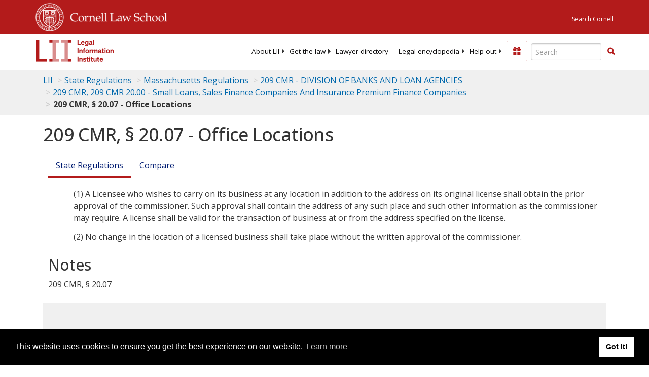

--- FILE ---
content_type: text/html; charset=UTF-8
request_url: https://www.law.cornell.edu/ajax/lii-fundraiser.php
body_size: 9
content:
{"enabled":"0","omitted":false,"onpage":"\/regulations\/massachusetts\/209-CMR-20-07"}

--- FILE ---
content_type: text/html; charset=utf-8
request_url: https://www.google.com/recaptcha/api2/aframe
body_size: 268
content:
<!DOCTYPE HTML><html><head><meta http-equiv="content-type" content="text/html; charset=UTF-8"></head><body><script nonce="zEEpEw6c5l8WPv9uTjyFqQ">/** Anti-fraud and anti-abuse applications only. See google.com/recaptcha */ try{var clients={'sodar':'https://pagead2.googlesyndication.com/pagead/sodar?'};window.addEventListener("message",function(a){try{if(a.source===window.parent){var b=JSON.parse(a.data);var c=clients[b['id']];if(c){var d=document.createElement('img');d.src=c+b['params']+'&rc='+(localStorage.getItem("rc::a")?sessionStorage.getItem("rc::b"):"");window.document.body.appendChild(d);sessionStorage.setItem("rc::e",parseInt(sessionStorage.getItem("rc::e")||0)+1);localStorage.setItem("rc::h",'1769823105253');}}}catch(b){}});window.parent.postMessage("_grecaptcha_ready", "*");}catch(b){}</script></body></html>